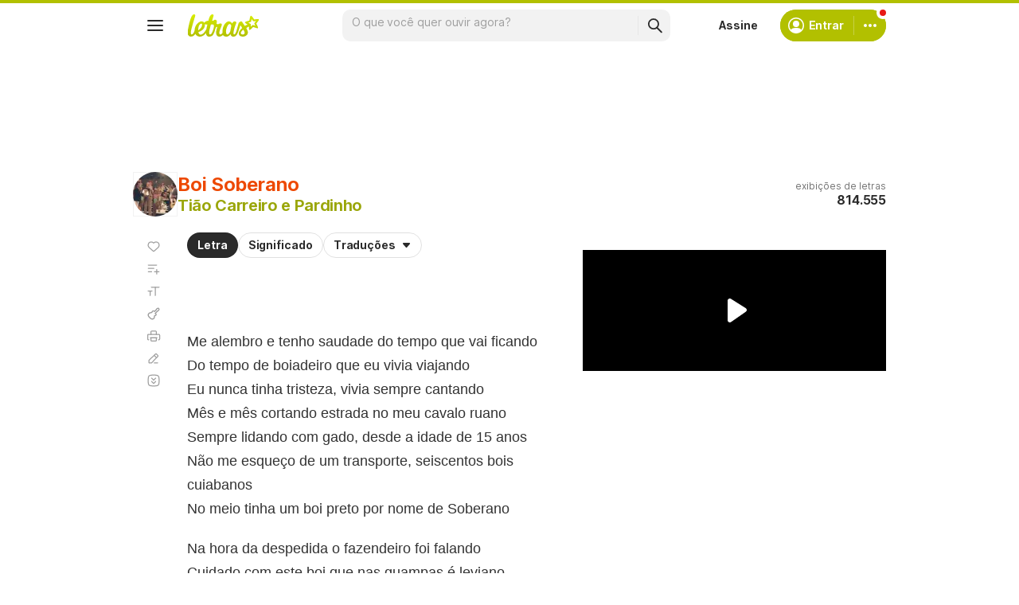

--- FILE ---
content_type: text/html;charset=utf-8
request_url: https://pageview-notify.rdstation.com.br/send
body_size: -73
content:
049cce8e-1d21-40df-b5e7-e7d2f1482daa

--- FILE ---
content_type: text/html; charset=utf-8
request_url: https://www.google.com/recaptcha/api2/aframe
body_size: 146
content:
<!DOCTYPE HTML><html><head><meta http-equiv="content-type" content="text/html; charset=UTF-8"></head><body><script nonce="caf48vUoOsW8qEjtT6vcCg">/** Anti-fraud and anti-abuse applications only. See google.com/recaptcha */ try{var clients={'sodar':'https://pagead2.googlesyndication.com/pagead/sodar?'};window.addEventListener("message",function(a){try{if(a.source===window.parent){var b=JSON.parse(a.data);var c=clients[b['id']];if(c){var d=document.createElement('img');d.src=c+b['params']+'&rc='+(localStorage.getItem("rc::a")?sessionStorage.getItem("rc::b"):"");window.document.body.appendChild(d);sessionStorage.setItem("rc::e",parseInt(sessionStorage.getItem("rc::e")||0)+1);localStorage.setItem("rc::h",'1763853685094');}}}catch(b){}});window.parent.postMessage("_grecaptcha_ready", "*");}catch(b){}</script></body></html>

--- FILE ---
content_type: application/javascript; charset=utf-8
request_url: https://fundingchoicesmessages.google.com/f/AGSKWxVuJcgxk6hd6jZrHiUY_fUsI78E0Ju6HZx02NHAehbfm2X6U_v14D-sVae1xyNXJpYkNuV_QWgaL_QV_1fSthuWmgoQRLWy6PHkMAZJ_aWVPSLw1Z0BuEO_vZOOsHDCVmK-KG6PdsMmfOwM0kQqcTpdTI1tG_Qkw8Eeb3jEJwbt4DBzOdOYSb-sruIg/_/adrotv2./txtad./468x80_/adframe728homebh.&adbannerid=
body_size: -1292
content:
window['a2952683-79ad-4911-8293-fe4106b93025'] = true;